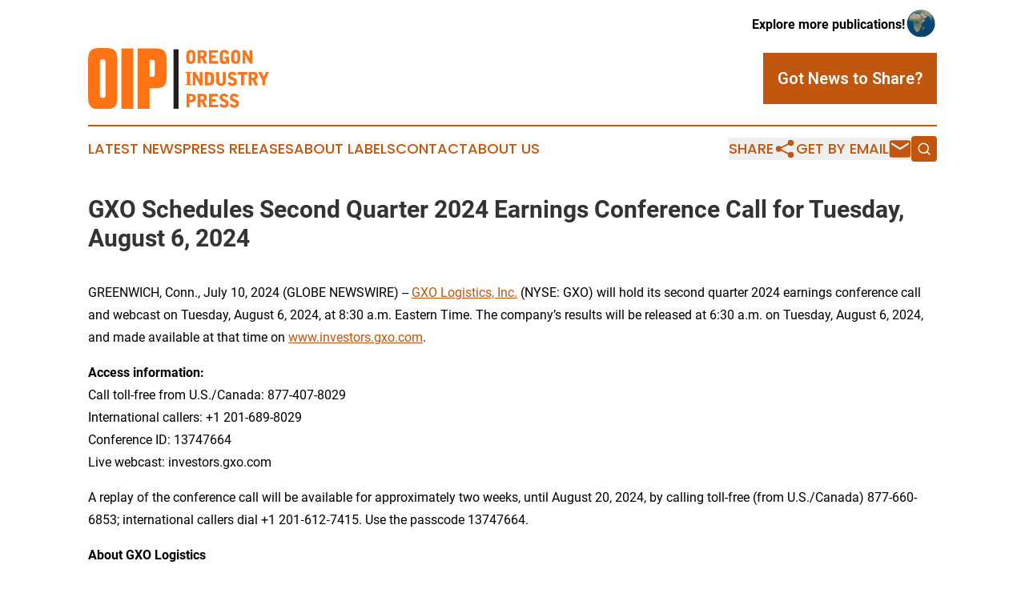

--- FILE ---
content_type: text/html;charset=utf-8
request_url: https://www.oregonindustrypress.com/article/726512183-gxo-schedules-second-quarter-2024-earnings-conference-call-for-tuesday-august-6-2024
body_size: 6462
content:
<!DOCTYPE html>
<html lang="en">
<head>
  <title>GXO Schedules Second Quarter 2024 Earnings  Conference Call for Tuesday, August 6, 2024 | Oregon Industry Press</title>
  <meta charset="utf-8">
  <meta name="viewport" content="width=device-width, initial-scale=1">
    <meta name="description" content="Oregon Industry Press is an online news publication focusing on industries in the Oregon: Keeping up with industries and services news from Oregon">
    <link rel="icon" href="https://cdn.newsmatics.com/agp/sites/oregonindustrypress-favicon-1.png" type="image/png">
  <meta name="csrf-token" content="k24nNagEO_GMtrHfKlxJY_j-NL5xFtkXeLwWWvepkCg=">
  <meta name="csrf-param" content="authenticity_token">
  <link href="/css/styles.min.css?v6eb3bc323562751890e3a74b24e16ad07f30b1f7" rel="stylesheet" data-turbo-track="reload">
  <link rel="stylesheet" href="/plugins/vanilla-cookieconsent/cookieconsent.css?v6eb3bc323562751890e3a74b24e16ad07f30b1f7">
  
<style type="text/css">
    :root {
        --color-primary-background: rgba(193, 87, 15, 0.5);
        --color-primary: #c1570f;
        --color-secondary: #231f20;
    }
</style>

  <script type="importmap">
    {
      "imports": {
          "adController": "/js/controllers/adController.js?v6eb3bc323562751890e3a74b24e16ad07f30b1f7",
          "alertDialog": "/js/controllers/alertDialog.js?v6eb3bc323562751890e3a74b24e16ad07f30b1f7",
          "articleListController": "/js/controllers/articleListController.js?v6eb3bc323562751890e3a74b24e16ad07f30b1f7",
          "dialog": "/js/controllers/dialog.js?v6eb3bc323562751890e3a74b24e16ad07f30b1f7",
          "flashMessage": "/js/controllers/flashMessage.js?v6eb3bc323562751890e3a74b24e16ad07f30b1f7",
          "gptAdController": "/js/controllers/gptAdController.js?v6eb3bc323562751890e3a74b24e16ad07f30b1f7",
          "hamburgerController": "/js/controllers/hamburgerController.js?v6eb3bc323562751890e3a74b24e16ad07f30b1f7",
          "labelsDescription": "/js/controllers/labelsDescription.js?v6eb3bc323562751890e3a74b24e16ad07f30b1f7",
          "searchController": "/js/controllers/searchController.js?v6eb3bc323562751890e3a74b24e16ad07f30b1f7",
          "videoController": "/js/controllers/videoController.js?v6eb3bc323562751890e3a74b24e16ad07f30b1f7",
          "navigationController": "/js/controllers/navigationController.js?v6eb3bc323562751890e3a74b24e16ad07f30b1f7"          
      }
    }
  </script>
  <script>
      (function(w,d,s,l,i){w[l]=w[l]||[];w[l].push({'gtm.start':
      new Date().getTime(),event:'gtm.js'});var f=d.getElementsByTagName(s)[0],
      j=d.createElement(s),dl=l!='dataLayer'?'&l='+l:'';j.async=true;
      j.src='https://www.googletagmanager.com/gtm.js?id='+i+dl;
      f.parentNode.insertBefore(j,f);
      })(window,document,'script','dataLayer','GTM-KGCXW2X');
  </script>

  <script>
    window.dataLayer.push({
      'cookie_settings': 'delta'
    });
  </script>
</head>
<body class="df-5 is-subpage">
<noscript>
  <iframe src="https://www.googletagmanager.com/ns.html?id=GTM-KGCXW2X"
          height="0" width="0" style="display:none;visibility:hidden"></iframe>
</noscript>
<div class="layout">

  <!-- Top banner -->
  <div class="max-md:hidden w-full content universal-ribbon-inner flex justify-end items-center">
    <a href="https://www.affinitygrouppublishing.com/" target="_blank" class="brands">
      <span class="font-bold text-black">Explore more publications!</span>
      <div>
        <img src="/images/globe.png" height="40" width="40" class="icon-globe"/>
      </div>
    </a>
  </div>
  <header data-controller="hamburger">
  <div class="content">
    <div class="header-top">
      <div class="flex gap-2 masthead-container justify-between items-center">
        <div class="mr-4 logo-container">
          <a href="/">
              <img src="https://cdn.newsmatics.com/agp/sites/oregonindustrypress-logo-1.svg" alt="Oregon Industry Press"
                class="max-md:!h-[60px] lg:!max-h-[115px]" height="75"
                width="auto" />
          </a>
        </div>
        <button class="hamburger relative w-8 h-6">
          <span aria-hidden="true"
            class="block absolute h-[2px] w-9 bg-[--color-primary] transform transition duration-500 ease-in-out -translate-y-[15px]"></span>
          <span aria-hidden="true"
            class="block absolute h-[2px] w-7 bg-[--color-primary] transform transition duration-500 ease-in-out translate-x-[7px]"></span>
          <span aria-hidden="true"
            class="block absolute h-[2px] w-9 bg-[--color-primary] transform transition duration-500 ease-in-out translate-y-[15px]"></span>
        </button>
        <a href="/submit-news" class="max-md:hidden button button-upload-content button-primary w-fit">
          <span>Got News to Share?</span>
        </a>
      </div>
      <!--  Screen size line  -->
      <div class="absolute bottom-0 -ml-[20px] w-screen h-[1px] bg-[--color-primary] z-50 md:hidden">
      </div>
    </div>
    <!-- Navigation bar -->
    <div class="navigation is-hidden-on-mobile" id="main-navigation">
      <div class="w-full md:hidden">
        <div data-controller="search" class="relative w-full">
  <div data-search-target="form" class="relative active">
    <form data-action="submit->search#performSearch" class="search-form">
      <input type="text" name="query" placeholder="Search..." data-search-target="input" class="search-input md:hidden" />
      <button type="button" data-action="click->search#toggle" data-search-target="icon" class="button-search">
        <img height="18" width="18" src="/images/search.svg" />
      </button>
    </form>
  </div>
</div>

      </div>
      <nav class="navigation-part">
          <a href="/latest-news" class="nav-link">
            Latest News
          </a>
          <a href="/press-releases" class="nav-link">
            Press Releases
          </a>
          <a href="/about-labels" class="nav-link">
            About Labels
          </a>
          <a href="/contact" class="nav-link">
            Contact
          </a>
          <a href="/about" class="nav-link">
            About Us
          </a>
      </nav>
      <div class="w-full md:w-auto md:justify-end">
        <div data-controller="navigation" class="header-actions hidden">
  <button class="nav-link flex gap-1 items-center" onclick="window.ShareDialog.openDialog()">
    <span data-navigation-target="text">
      Share
    </span>
    <span class="icon-share"></span>
  </button>
  <button onclick="window.AlertDialog.openDialog()" class="nav-link nav-link-email flex items-center gap-1.5">
    <span data-navigation-target="text">
      Get by Email
    </span>
    <span class="icon-mail"></span>
  </button>
  <div class="max-md:hidden">
    <div data-controller="search" class="relative w-full">
  <div data-search-target="form" class="relative active">
    <form data-action="submit->search#performSearch" class="search-form">
      <input type="text" name="query" placeholder="Search..." data-search-target="input" class="search-input md:hidden" />
      <button type="button" data-action="click->search#toggle" data-search-target="icon" class="button-search">
        <img height="18" width="18" src="/images/search.svg" />
      </button>
    </form>
  </div>
</div>

  </div>
</div>

      </div>
      <a href="/submit-news" class="md:hidden uppercase button button-upload-content button-primary w-fit">
        <span>Got News to Share?</span>
      </a>
      <a href="https://www.affinitygrouppublishing.com/" target="_blank" class="nav-link-agp">
        Explore more publications!
        <img src="/images/globe.png" height="35" width="35" />
      </a>
    </div>
  </div>
</header>

  <div id="main-content" class="content">
    <div id="flash-message"></div>
    <h1>GXO Schedules Second Quarter 2024 Earnings  Conference Call for Tuesday, August 6, 2024</h1>
<div class="press-release">
  
      <p>GREENWICH, Conn., July  10, 2024  (GLOBE NEWSWIRE) -- <a href="https://www.globenewswire.com/Tracker?data=xG8hJ9C1JJaK6y-27j3dOhd0kG4oy_8AcgtVXyOQwoT3wzNLUHnLCMDJhEsHHTpw8gCYYV4TEisATM5poEO-oA==" rel="nofollow" target="_blank"><u>GXO Logistics, Inc.</u></a> (NYSE: GXO) will hold its second quarter 2024 earnings conference call and webcast on Tuesday, August 6, 2024, at 8:30 a.m. Eastern Time. The company&#x2019;s results will be released at 6:30 a.m. on Tuesday, August 6, 2024, and made available at that time on <a href="https://www.globenewswire.com/Tracker?data=mHmFP5fc0OleqMU58xl2VWJTp6BFzLG-5niHExI6y-EEpHLJyqRoOS3j74dIJ0qV9rmfCefv-krWV2xAddpVilOtYPqp1OWHqFHKZz5BaBY=" rel="nofollow" target="_blank"><u>www.investors.gxo.com</u></a>.</p>      <p><b>Access information: </b><br>Call toll-free from U.S./Canada: 877-407-8029 <br>International callers: +1 201-689-8029 <br>Conference ID: 13747664 <br>Live webcast: investors.gxo.com </p>          <p>A replay of the conference call will be available for approximately two weeks, until August 20, 2024, by calling toll-free (from U.S./Canada) 877-660-6853; international callers dial +1&#xA0;201&#x2011;612&#x2011;7415. Use the passcode 13747664.</p>       <p><b>About GXO Logistics</b></p>      <p>GXO Logistics, Inc. (NYSE: GXO) is the world&#x2019;s largest pure-play contract logistics provider and is benefiting from the rapid growth of ecommerce, automation and outsourcing. GXO is committed to providing a diverse, world-class workplace for more than 130,000 team members across more than 970 facilities totaling approximately 200 million square feet. The company partners with the world&#x2019;s leading blue-chip companies to solve complex logistics challenges with technologically advanced supply chain and ecommerce solutions, at scale and with speed. GXO corporate headquarters is in Greenwich, Connecticut, USA. Visit&#x202F; <a href="https://www.globenewswire.com/Tracker?data=ezG7GDtCgYYfXgsPiGbPJpILRmdCshG6A4muLPylcpbmxgQ_LK39WTE0bgOTT-Bu" rel="nofollow" target="_blank"><u>GXO.com</u></a> &#x202F;for more information and connect with GXO on <a href="https://www.globenewswire.com/Tracker?data=WhrSDxR4oIXA9kMnysphUdWLqvfIdZPcbh8OfGOiuIgNX8UTXXLFK9D18zTNat2lgDyN-04CJmnElzkBlfPxRa0QTdMaSKvkjI2CC7aa3ferlDiVFpxylzk5HqT60enc" rel="nofollow" target="_blank"><u>&#x202F;LinkedIn</u></a>,&#x202F;<a href="https://www.globenewswire.com/Tracker?data=KlzJ8wtrRKJf-es4XdJHbAuOwU4UZBnmCGbQnLFxGLTaCAVHuOw05HsWIvuYF4mLk-CHQ6-_0xJkTXcLlx3uCw==" rel="nofollow" target="_blank"><u>X</u></a>,<a href="https://www.globenewswire.com/Tracker?data=rWXYV_bRuEeq3odeCxGbdD6ebP2cbQ92dQjdywCf2r8jk-JgNTfHkajo7L6KqRhSfflBB7sYFeyur-Nj_iRCpHAos84fHwsPpWWccfV_9Jg=" rel="nofollow" target="_blank"><u>&#x202F;Facebook</u></a>,<a href="https://www.globenewswire.com/Tracker?data=Tp28ye-u7TxkXrDz-Q3qw-zjyNsEv8VcIC5OadpdBhED4LE98BvZYvQY2xRJK7g5TjUAT01Rm-4nTaHe31pgyzpdQMmZLAPPFhf_xGHPk8E=" rel="nofollow" target="_blank"><u>&#x202F;Instagram</u></a> &#x202F;and&#x202F; <a href="https://www.globenewswire.com/Tracker?data=M80H-2Wo2Ng6pwh0XcXXdtXh-VWZnRf0cR5sr5OzOiR6DdDOt-_UAif2fqMRxCecIoMNLS0UpN1TDSkfwizunPAx4iNxAaE-erOuVDqhsXufuZPaUq3GUm0wN0PnWVSq" rel="nofollow" target="_blank"><u>YouTube</u></a>.</p>       <p><b>Investor Contact </b></p>      <p>Chris Jordan<br>(203) 769-7228<br><a href="https://www.globenewswire.com/Tracker?data=EAa8l1cvAb879NX36CwTdyL5xeg1belB_cylLhQrRWkJfNfUXe8H08jFSgaoQgvYI4T6WmhqLyqzKxExNvRzKuLKdrfT1L2vHVX4SVbgeP4=" rel="nofollow" target="_blank"><u>chris.jordan@gxo.com</u></a></p> <img class="__GNW8366DE3E__IMG" src="https://www.globenewswire.com/newsroom/ti?nf=OTE3NTU4NiM2MzYwMzY0IzIyMTA1NTQ="> <br><img src="https://ml.globenewswire.com/media/NTQ4Y2NlMGYtNDRjMC00OTBmLTg3YTYtOTYyMDQ2MWU4ZDI2LTEyMjIxMDc=/tiny/GXO-Logistics.png" referrerpolicy="no-referrer-when-downgrade"><p><a href="https://www.globenewswire.com/NewsRoom/AttachmentNg/e96262b2-6464-4f84-910b-b57e53f2aacc" rel="nofollow"><img src="https://ml.globenewswire.com/media/e96262b2-6464-4f84-910b-b57e53f2aacc/small/gxo-logo-220x193mm-jpg.jpg" border="0" width="150" height="132" alt="Primary Logo"></a></p>
    <p>
  Legal Disclaimer:
</p>
<p>
  EIN Presswire provides this news content "as is" without warranty of any kind. We do not accept any responsibility or liability
  for the accuracy, content, images, videos, licenses, completeness, legality, or reliability of the information contained in this
  article. If you have any complaints or copyright issues related to this article, kindly contact the author above.
</p>
<img class="prtr" src="https://www.einpresswire.com/tracking/article.gif?t=5&a=AAejI-MGOlTyWMeM&i=NtmYWlmm5gorO9oC" alt="">
</div>

  </div>
</div>
<footer class="footer footer-with-line">
  <div class="content flex flex-col">
    <p class="footer-text text-sm mb-4 order-2 lg:order-1">© 1995-2026 Newsmatics Inc. dba Affinity Group Publishing &amp; Oregon Industry Press. All Rights Reserved.</p>
    <div class="footer-nav lg:mt-2 mb-[30px] lg:mb-0 flex gap-7 flex-wrap justify-center order-1 lg:order-2">
        <a href="/about" class="footer-link">About</a>
        <a href="/archive" class="footer-link">Press Release Archive</a>
        <a href="/submit-news" class="footer-link">Submit Press Release</a>
        <a href="/legal/terms" class="footer-link">Terms &amp; Conditions</a>
        <a href="/legal/dmca" class="footer-link">Copyright/DMCA Policy</a>
        <a href="/legal/privacy" class="footer-link">Privacy Policy</a>
        <a href="/contact" class="footer-link">Contact</a>
    </div>
  </div>
</footer>
<div data-controller="dialog" data-dialog-url-value="/" data-action="click->dialog#clickOutside">
  <dialog
    class="modal-shadow fixed backdrop:bg-black/20 z-40 text-left bg-white rounded-full w-[350px] h-[350px] overflow-visible"
    data-dialog-target="modal"
  >
    <div class="text-center h-full flex items-center justify-center">
      <button data-action="click->dialog#close" type="button" class="modal-share-close-button">
        ✖
      </button>
      <div>
        <div class="mb-4">
          <h3 class="font-bold text-[28px] mb-3">Share us</h3>
          <span class="text-[14px]">on your social networks:</span>
        </div>
        <div class="flex gap-6 justify-center text-center">
          <a href="https://www.facebook.com/sharer.php?u=https://www.oregonindustrypress.com" class="flex flex-col items-center font-bold text-[#4a4a4a] text-sm" target="_blank">
            <span class="h-[55px] flex items-center">
              <img width="40px" src="/images/fb.png" alt="Facebook" class="mb-2">
            </span>
            <span class="text-[14px]">
              Facebook
            </span>
          </a>
          <a href="https://www.linkedin.com/sharing/share-offsite/?url=https://www.oregonindustrypress.com" class="flex flex-col items-center font-bold text-[#4a4a4a] text-sm" target="_blank">
            <span class="h-[55px] flex items-center">
              <img width="40px" height="40px" src="/images/linkedin.png" alt="LinkedIn" class="mb-2">
            </span>
            <span class="text-[14px]">
            LinkedIn
            </span>
          </a>
        </div>
      </div>
    </div>
  </dialog>
</div>

<div data-controller="alert-dialog" data-action="click->alert-dialog#clickOutside">
  <dialog
    class="fixed backdrop:bg-black/20 modal-shadow z-40 text-left bg-white rounded-full w-full max-w-[450px] aspect-square overflow-visible"
    data-alert-dialog-target="modal">
    <div class="flex items-center text-center -mt-4 h-full flex-1 p-8 md:p-12">
      <button data-action="click->alert-dialog#close" type="button" class="modal-close-button">
        ✖
      </button>
      <div class="w-full" data-alert-dialog-target="subscribeForm">
        <img class="w-8 mx-auto mb-4" src="/images/agps.svg" alt="AGPs" />
        <p class="md:text-lg">Get the latest news on this topic.</p>
        <h3 class="dialog-title mt-4">SIGN UP FOR FREE TODAY</h3>
        <form data-action="submit->alert-dialog#submit" method="POST" action="/alerts">
  <input type="hidden" name="authenticity_token" value="k24nNagEO_GMtrHfKlxJY_j-NL5xFtkXeLwWWvepkCg=">

  <input data-alert-dialog-target="fullnameInput" type="text" name="fullname" id="fullname" autocomplete="off" tabindex="-1">
  <label>
    <input data-alert-dialog-target="emailInput" placeholder="Email address" name="email" type="email"
      value=""
      class="rounded-xs mb-2 block w-full bg-white px-4 py-2 text-gray-900 border-[1px] border-solid border-gray-600 focus:border-2 focus:border-gray-800 placeholder:text-gray-400"
      required>
  </label>
  <div class="text-red-400 text-sm" data-alert-dialog-target="errorMessage"></div>

  <input data-alert-dialog-target="timestampInput" type="hidden" name="timestamp" value="1770125819" autocomplete="off" tabindex="-1">

  <input type="submit" value="Sign Up"
    class="!rounded-[3px] w-full mt-2 mb-4 bg-primary px-5 py-2 leading-5 font-semibold text-white hover:color-primary/75 cursor-pointer">
</form>
<a data-action="click->alert-dialog#close" class="text-black underline hover:no-underline inline-block mb-4" href="#">No Thanks</a>
<p class="text-[15px] leading-[22px]">
  By signing to this email alert, you<br /> agree to our
  <a href="/legal/terms" class="underline text-primary hover:no-underline" target="_blank">Terms & Conditions</a>
</p>

      </div>
      <div data-alert-dialog-target="checkEmail" class="hidden">
        <img class="inline-block w-9" src="/images/envelope.svg" />
        <h3 class="dialog-title">Check Your Email</h3>
        <p class="text-lg mb-12">We sent a one-time activation link to <b data-alert-dialog-target="userEmail"></b>.
          Just click on the link to
          continue.</p>
        <p class="text-lg">If you don't see the email in your inbox, check your spam folder or <a
            class="underline text-primary hover:no-underline" data-action="click->alert-dialog#showForm" href="#">try
            again</a>
        </p>
      </div>

      <!-- activated -->
      <div data-alert-dialog-target="activated" class="hidden">
        <img class="w-8 mx-auto mb-4" src="/images/agps.svg" alt="AGPs" />
        <h3 class="dialog-title">SUCCESS</h3>
        <p class="text-lg">You have successfully confirmed your email and are subscribed to <b>
            Oregon Industry Press
          </b> daily
          news alert.</p>
      </div>
      <!-- alreadyActivated -->
      <div data-alert-dialog-target="alreadyActivated" class="hidden">
        <img class="w-8 mx-auto mb-4" src="/images/agps.svg" alt="AGPs" />
        <h3 class="dialog-title">Alert was already activated</h3>
        <p class="text-lg">It looks like you have already confirmed and are receiving the <b>
            Oregon Industry Press
          </b> daily news
          alert.</p>
      </div>
      <!-- activateErrorMessage -->
      <div data-alert-dialog-target="activateErrorMessage" class="hidden">
        <img class="w-8 mx-auto mb-4" src="/images/agps.svg" alt="AGPs" />
        <h3 class="dialog-title">Oops!</h3>
        <p class="text-lg mb-4">It looks like something went wrong. Please try again.</p>
        <form data-action="submit->alert-dialog#submit" method="POST" action="/alerts">
  <input type="hidden" name="authenticity_token" value="k24nNagEO_GMtrHfKlxJY_j-NL5xFtkXeLwWWvepkCg=">

  <input data-alert-dialog-target="fullnameInput" type="text" name="fullname" id="fullname" autocomplete="off" tabindex="-1">
  <label>
    <input data-alert-dialog-target="emailInput" placeholder="Email address" name="email" type="email"
      value=""
      class="rounded-xs mb-2 block w-full bg-white px-4 py-2 text-gray-900 border-[1px] border-solid border-gray-600 focus:border-2 focus:border-gray-800 placeholder:text-gray-400"
      required>
  </label>
  <div class="text-red-400 text-sm" data-alert-dialog-target="errorMessage"></div>

  <input data-alert-dialog-target="timestampInput" type="hidden" name="timestamp" value="1770125819" autocomplete="off" tabindex="-1">

  <input type="submit" value="Sign Up"
    class="!rounded-[3px] w-full mt-2 mb-4 bg-primary px-5 py-2 leading-5 font-semibold text-white hover:color-primary/75 cursor-pointer">
</form>
<a data-action="click->alert-dialog#close" class="text-black underline hover:no-underline inline-block mb-4" href="#">No Thanks</a>
<p class="text-[15px] leading-[22px]">
  By signing to this email alert, you<br /> agree to our
  <a href="/legal/terms" class="underline text-primary hover:no-underline" target="_blank">Terms & Conditions</a>
</p>

      </div>

      <!-- deactivated -->
      <div data-alert-dialog-target="deactivated" class="hidden">
        <img class="w-8 mx-auto mb-4" src="/images/agps.svg" alt="AGPs" />
        <h3 class="dialog-title">You are Unsubscribed!</h3>
        <p class="text-lg">You are no longer receiving the <b>
            Oregon Industry Press
          </b>daily news alert.</p>
      </div>
      <!-- alreadyDeactivated -->
      <div data-alert-dialog-target="alreadyDeactivated" class="hidden">
        <img class="w-8 mx-auto mb-4" src="/images/agps.svg" alt="AGPs" />
        <h3 class="dialog-title">You have already unsubscribed!</h3>
        <p class="text-lg">You are no longer receiving the <b>
            Oregon Industry Press
          </b> daily news alert.</p>
      </div>
      <!-- deactivateErrorMessage -->
      <div data-alert-dialog-target="deactivateErrorMessage" class="hidden">
        <img class="w-8 mx-auto mb-4" src="/images/agps.svg" alt="AGPs" />
        <h3 class="dialog-title">Oops!</h3>
        <p class="text-lg">Try clicking the Unsubscribe link in the email again and if it still doesn't work, <a
            href="/contact">contact us</a></p>
      </div>
    </div>
  </dialog>
</div>

<script src="/plugins/vanilla-cookieconsent/cookieconsent.umd.js?v6eb3bc323562751890e3a74b24e16ad07f30b1f7"></script>
  <script src="/js/cookieconsent.js?v6eb3bc323562751890e3a74b24e16ad07f30b1f7"></script>

<script type="module" src="/js/app.js?v6eb3bc323562751890e3a74b24e16ad07f30b1f7"></script>
</body>
</html>


--- FILE ---
content_type: image/svg+xml
request_url: https://cdn.newsmatics.com/agp/sites/oregonindustrypress-logo-1.svg
body_size: 7256
content:
<?xml version="1.0" encoding="UTF-8" standalone="no"?>
<svg
   xmlns:dc="http://purl.org/dc/elements/1.1/"
   xmlns:cc="http://creativecommons.org/ns#"
   xmlns:rdf="http://www.w3.org/1999/02/22-rdf-syntax-ns#"
   xmlns:svg="http://www.w3.org/2000/svg"
   xmlns="http://www.w3.org/2000/svg"
   version="1.1"
   id="Layer_1"
   x="0px"
   y="0px"
   viewBox="0 0 226 75.5"
   xml:space="preserve"
   width="226"
   height="75.5"><metadata
   id="metadata63"><rdf:RDF><cc:Work
       rdf:about=""><dc:format>image/svg+xml</dc:format><dc:type
         rdf:resource="http://purl.org/dc/dcmitype/StillImage" /></cc:Work></rdf:RDF></metadata><defs
   id="defs61" />
<style
   type="text/css"
   id="style2">
	.st0{enable-background:new    ;}
	.st1{fill:#FF7314;}
	.st2{fill:#231F20;}
</style>
<g
   class="st0"
   id="g16"
   transform="translate(-93,-71.6)">
	<path
   class="st1"
   d="m 215.7,80.1 c 0,-1.7 0.3,-3.3 1.4,-4.6 1,-1.1 2.6,-1.6 4.1,-1.6 1.7,0 3.2,0.4 4.3,1.6 0.9,1 1.4,2.4 1.4,5.1 v 4 c 0,2.3 -0.4,3.8 -1.4,4.9 -1.4,1.5 -3.3,1.6 -4.4,1.6 -1.6,0 -4.3,-0.6 -5.1,-3.4 -0.4,-1.2 -0.4,-2.6 -0.4,-3.3 v -4.3 z m 3.7,5.1 c 0,1.7 0.3,3 2,3 2,0 2,-1.8 2,-3 v -5.7 c 0,-1.1 0,-2.5 -1.9,-2.5 -2,0 -2,1.9 -2,2.5 v 5.7 z"
   id="path4" />
	<path
   class="st1"
   d="m 233.4,90.7 h -3.6 V 74.3 h 5.3 c 2.7,0 6.1,0.4 6.1,4.8 0,2.1 -0.8,3.7 -3.1,4.4 l 3.6,7.3 h -3.9 l -3.1,-6.7 h -1.2 v 6.6 z m 0,-9.3 c 2,0 2.4,0 2.9,-0.2 1.1,-0.4 1.2,-1.3 1.2,-2.2 0,-1.1 -0.4,-1.7 -1.1,-2 -0.6,-0.2 -1,-0.2 -3,-0.2 z"
   id="path6" />
	<path
   class="st1"
   d="M 243.9,74.3 H 255 v 3 h -7.5 v 3.5 h 5.1 v 3 h -5.1 v 3.9 h 8 v 3.1 h -11.6 z"
   id="path8" />
	<path
   class="st1"
   d="m 257.5,80.3 c 0,-1.5 0,-3.5 1.7,-5.1 1.3,-1.1 2.7,-1.3 4.3,-1.3 3.1,0 5.3,1.9 5.3,5.1 h -3.6 c -0.1,-1.5 -0.8,-2.1 -2,-2.1 -1.9,0 -2,1.6 -2,2.6 v 5.2 c 0,2.2 0.4,3.5 2.2,3.5 1.9,0 1.9,-1.5 1.9,-2.2 v -1.1 h -1.9 v -2.7 h 5.5 V 91 h -1.6 l -0.5,-1.1 h -0.2 c -0.5,0.6 -1.2,1.4 -3.8,1.4 -1.7,0 -3.2,-0.5 -4.3,-1.8 -0.9,-1.1 -1.1,-2.5 -1.1,-4.6 v -4.6 z"
   id="path10" />
	<path
   class="st1"
   d="m 271.7,80.1 c 0,-1.7 0.3,-3.3 1.4,-4.6 1,-1.1 2.6,-1.6 4.1,-1.6 1.7,0 3.2,0.4 4.3,1.6 0.9,1 1.4,2.4 1.4,5.1 v 4 c 0,2.3 -0.4,3.8 -1.4,4.9 -1.4,1.5 -3.3,1.6 -4.4,1.6 -1.6,0 -4.3,-0.6 -5.1,-3.4 -0.4,-1.2 -0.4,-2.6 -0.4,-3.3 v -4.3 z m 3.7,5.1 c 0,1.7 0.3,3 2,3 2,0 2,-1.8 2,-3 v -5.7 c 0,-1.1 0,-2.5 -1.9,-2.5 -2,0 -2,1.9 -2,2.5 v 5.7 z"
   id="path12" />
	<path
   class="st1"
   d="m 286,74.3 h 3.5 l 4.2,7.7 c 0.2,0.3 0.4,0.8 0.6,1.1 0.1,0.1 0.3,0.7 0.4,0.9 h 0.1 l -0.1,-1.7 c -0.1,-1.1 -0.1,-1.3 -0.1,-1.9 v -6.1 h 3.3 v 16.5 h -3 l -4.4,-8 c -0.4,-0.7 -0.4,-0.7 -1.2,-2.7 h -0.1 c 0,0.5 0.1,2.6 0.1,3 v 7.7 H 286 Z"
   id="path14" />
</g>
<g
   class="st0"
   id="g34"
   transform="translate(-93,-71.6)">
	<path
   class="st1"
   d="m 214.5,117.7 v -1.5 h 1.9 v -13.6 h -1.9 v -1.4 h 7.5 v 1.4 h -2 v 13.5 h 2 v 1.5 h -7.5 z"
   id="path18" />
	<path
   class="st1"
   d="m 223.8,101.3 h 3.5 l 4.2,7.7 c 0.2,0.3 0.4,0.8 0.6,1.1 0.1,0.1 0.3,0.7 0.4,0.9 h 0.1 l -0.1,-1.7 c -0.1,-1.1 -0.1,-1.3 -0.1,-1.9 v -6.1 h 3.3 v 16.5 h -3 l -4.4,-8 c -0.4,-0.7 -0.4,-0.7 -1.2,-2.7 H 227 c 0,0.5 0.1,2.6 0.1,3 v 7.7 h -3.3 z"
   id="path20" />
	<path
   class="st1"
   d="m 238.7,101.3 h 4 c 4,0 5.4,0.8 6.4,2.1 0.7,1.1 1,2.2 1,5.9 v 2.8 c 0,1.9 -0.4,3.8 -2.3,4.8 -1.2,0.6 -2.2,0.7 -3.5,0.8 -0.5,0 -2.8,0 -5.5,0 v -16.4 z m 3.7,13.5 h 1 c 1.5,0 2.9,-0.3 2.9,-3.4 0,-0.6 0,-1.5 0,-2 0,-2 0,-3.3 -0.6,-4.2 -0.7,-1 -1.5,-1 -3.4,-1 v 10.6 z"
   id="path22" />
	<path
   class="st1"
   d="m 253,101.3 h 3.8 v 10.9 c 0,1 0,3 2.2,3 0.7,0 2.3,0 2.3,-3 v -10.9 h 3.7 v 10.9 c 0,1 0,3.4 -1.7,4.7 -1.1,0.9 -2.6,1.3 -4.1,1.3 -1.7,0 -3.5,-0.4 -4.5,-1.4 -1.6,-1.5 -1.7,-3.4 -1.7,-4.9 z"
   id="path24" />
	<path
   class="st1"
   d="m 275.7,105.7 c -0.5,-1 -1.6,-1.8 -2.9,-1.8 -1.9,0 -1.9,1.4 -1.9,1.6 0,1.2 1.1,1.6 2.1,2 l 2.1,0.8 c 1,0.4 2.2,1 2.8,1.9 0.2,0.3 0.9,1.3 0.9,2.9 0,0.7 0,2.9 -2.3,4.4 -1,0.6 -2.3,0.8 -3.2,0.8 -2.9,0 -4.6,-0.7 -6.1,-3.3 l 2.8,-1.9 c 0.6,1.4 1.7,2.2 3.1,2.2 0.8,0 2.2,-0.4 2.2,-1.9 0,-1.2 -0.7,-1.5 -3.1,-2.5 -2.5,-1 -4.6,-2.1 -4.6,-5.3 0,-2.7 2,-4.7 5.4,-4.7 2.4,0 4.1,1 5.5,3 z"
   id="path26" />
	<path
   class="st1"
   d="m 291.8,101.3 v 3 h -4.1 v 13.5 h -3.8 v -13.5 h -4.2 v -3 z"
   id="path28" />
	<path
   class="st1"
   d="m 297.1,117.7 h -3.6 v -16.5 h 5.3 c 2.7,0 6.1,0.4 6.1,4.8 0,2.1 -0.8,3.7 -3.1,4.4 l 3.6,7.3 h -3.9 l -3.1,-6.7 h -1.2 v 6.7 z m 0,-9.3 c 2,0 2.4,0 2.9,-0.2 1.1,-0.4 1.2,-1.3 1.2,-2.2 0,-1.1 -0.4,-1.7 -1.1,-2 -0.6,-0.2 -1,-0.2 -3,-0.2 z"
   id="path30" />
	<path
   class="st1"
   d="m 310.5,117.7 v -6.5 l -5.2,-10 h 3.9 l 2.1,4.1 c 0.2,0.3 0.8,1.7 0.9,2 h 0.1 c 0.3,-0.7 0.4,-0.8 0.9,-2 l 2,-4.2 h 3.8 l -5,9.8 v 6.6 h -3.5 z"
   id="path32" />
</g>
<g
   class="st0"
   id="g46"
   transform="translate(-93,-71.6)">
	<path
   class="st1"
   d="m 216,128.2 h 5.4 c 2.4,0 3.7,0.5 4.6,1.3 1,0.9 1.5,2.2 1.5,3.9 0,2.6 -1.4,3.8 -2.2,4.2 -1.2,0.7 -2.5,0.8 -3.8,0.8 l -2,0.1 v 6.2 H 216 Z m 3.7,7.5 c 1.7,0 2.4,0 2.8,-0.2 0.3,-0.1 1.3,-0.6 1.3,-2.3 0,-1.6 -0.6,-1.9 -1.1,-2.1 -0.6,-0.2 -0.9,-0.2 -3,-0.2 z"
   id="path36" />
	<path
   class="st1"
   d="m 233.4,144.6 h -3.6 v -16.5 h 5.3 c 2.7,0 6.1,0.4 6.1,4.8 0,2.1 -0.8,3.7 -3.1,4.4 l 3.6,7.3 h -3.9 l -3.1,-6.7 h -1.2 v 6.7 z m 0,-9.3 c 2,0 2.4,0 2.9,-0.2 1.1,-0.4 1.2,-1.3 1.2,-2.2 0,-1.1 -0.4,-1.7 -1.1,-2 -0.6,-0.2 -1,-0.2 -3,-0.2 z"
   id="path38" />
	<path
   class="st1"
   d="M 243.9,128.2 H 255 v 3 h -7.5 v 3.5 h 5.1 v 3 h -5.1 v 3.9 h 8 v 3.1 h -11.6 z"
   id="path40" />
	<path
   class="st1"
   d="m 265.4,132.6 c -0.5,-1 -1.6,-1.8 -2.9,-1.8 -1.9,0 -1.9,1.4 -1.9,1.6 0,1.2 1.1,1.6 2.1,2 l 2.1,0.8 c 1,0.4 2.2,1 2.8,1.9 0.2,0.3 0.9,1.3 0.9,2.9 0,0.7 0,2.9 -2.3,4.4 -1,0.6 -2.3,0.8 -3.2,0.8 -2.9,0 -4.6,-0.7 -6.1,-3.3 l 2.8,-1.9 c 0.6,1.4 1.7,2.2 3.1,2.2 0.8,0 2.2,-0.4 2.2,-1.9 0,-1.2 -0.7,-1.5 -3.1,-2.5 -2.5,-1 -4.6,-2.1 -4.6,-5.3 0,-2.7 2,-4.7 5.4,-4.7 2.4,0 4.1,1 5.5,3 z"
   id="path42" />
	<path
   class="st1"
   d="m 278.2,132.6 c -0.5,-1 -1.6,-1.8 -2.9,-1.8 -1.9,0 -1.9,1.4 -1.9,1.6 0,1.2 1.1,1.6 2.1,2 l 2.1,0.8 c 1,0.4 2.2,1 2.8,1.9 0.2,0.3 0.9,1.3 0.9,2.9 0,0.7 0,2.9 -2.3,4.4 -1,0.6 -2.3,0.8 -3.2,0.8 -2.9,0 -4.6,-0.7 -6.1,-3.3 l 2.8,-1.9 c 0.6,1.4 1.7,2.2 3.1,2.2 0.8,0 2.2,-0.4 2.2,-1.9 0,-1.2 -0.7,-1.5 -3.1,-2.5 -2.5,-1 -4.6,-2.1 -4.6,-5.3 0,-2.7 2,-4.7 5.4,-4.7 2.4,0 4.1,1 5.5,3 z"
   id="path44" />
</g>
<g
   class="st0"
   id="g54"
   transform="translate(-93,-71.6)">
	<path
   class="st1"
   d="m 93,88.1 c 0,-12.7 3.1,-16.5 14.8,-16.5 h 7 c 11.7,0 14.8,3.7 14.8,16.5 v 42.5 c 0,12.7 -3.1,16.5 -14.8,16.5 h -7 C 96.1,147.1 93,143.4 93,130.6 Z m 21.7,1.8 c 0,-3.2 -0.3,-4.3 -2.9,-4.3 h -1.1 c -2.5,0 -2.9,1.1 -2.9,4.3 v 38.9 c 0,3.2 0.3,4.2 2.9,4.2 h 1.1 c 2.5,0 2.9,-1.1 2.9,-4.2 z"
   id="path48" />
	<path
   class="st1"
   d="m 134.6,72.2 h 14.9 v 74.4 h -14.9 z"
   id="path50" />
	<path
   class="st1"
   d="m 154.9,72.2 h 21.6 c 11.7,0 14.7,3.7 14.7,16.5 v 15.9 c 0,12.7 -3,16.6 -14.7,16.6 h -6.7 v 25.4 h -14.9 z m 18.6,34.9 c 2.4,0 2.8,-1.1 2.8,-4.2 V 90.4 c 0,-3.2 -0.3,-4.3 -2.8,-4.3 h -3.7 V 107 h 3.7 z"
   id="path52" />
</g>
<rect
   x="106.7"
   y="1.5999969"
   class="st2"
   width="6.3000002"
   height="73.300003"
   id="rect56" />
</svg>
